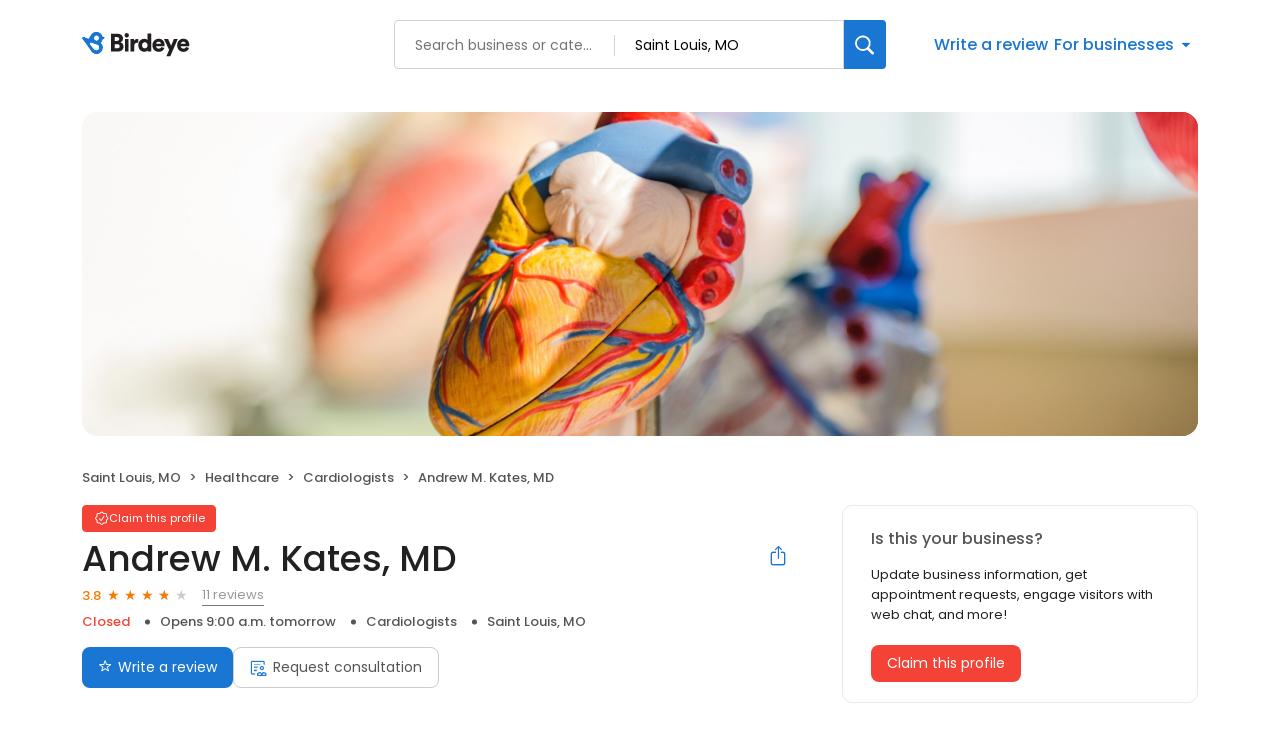

--- FILE ---
content_type: text/x-component
request_url: https://reviews.birdeye.com/andrew-m-kates-md-155723845392278
body_size: 1568
content:
0:["$@1",["20260123",null]]
1:{"total":131,"businesses":[{"name":"Sudhir K. Jain, MD, FACC","phone":"(314) 362-1291","businessId":25270235,"businessNumber":155723826958594,"env":2,"websiteUrl":"https://physicians.wustl.edu/people/sudhir-k-jain-md-facc/","coverImage":"https://d3cnqzq0ivprch.cloudfront.net/prod/css/images/profile/healthcare.jpg","profileUrl":"https://reviews.birdeye.com/sudhir-k-jain-md-facc-155723826958594","address":{"address1":"4921 Parkview Place","address2":"Suite: A","city":"Saint Louis","state":"MO","zip":"63110","countryName":"United States","countryCode":"US","geoData":{"lat":"38.6376806","lon":"-90.2635516"}},"industry":{"parent":"Healthcare","subIndustries":["Cardiologists"],"all":["Healthcare","Cardiologists"]},"review":{"rating":5,"count":14,"googleAvgRating":5,"googleRevieCount":14,"reviewCard":{"reviewerName":"Angela Lavin","reviewComment":"I've been going to Dr. Jain for over 12 years now. He listens, takes time to answer questions & concerns, and he's always on top of the latest research. This cardiologist is a real life saver!","reviewDate":1630207723000,"source":"Google","reviewRating":5,"reviewId":846596204,"publicReviewId":"8465962045849064998","rwr_img":"https://lh3.googleusercontent.com/a/AATXAJxMbzxwWFbH4e4GpOkQ2NS-J_ZsikYr3sZPQCVU=s120-c-c0x00000000-cc-rp-mo-ba3-br100","reviewUrl":"https://www.google.com/maps/reviews/data=!4m5!14m4!1m3!1m2!1s108611540072845614076!2s0x87d8b5273f90387f:0x7474ac98e2a0b79a"}},"activationStatus":"free","arcDistanceInMiles":0,"workingHours":{"timezone":"America/Los_Angeles","working24x7":0,"openHours":[{"day":1,"startAt_utc":1600,"endAt_utc":2400,"continueNextDay":1},{"day":2,"startAt_utc":0,"endAt_utc":100,"continueNextDay":0},{"day":2,"startAt_utc":1600,"endAt_utc":2400,"continueNextDay":1},{"day":3,"startAt_utc":0,"endAt_utc":100,"continueNextDay":0},{"day":3,"startAt_utc":1600,"endAt_utc":2400,"continueNextDay":1},{"day":4,"startAt_utc":0,"endAt_utc":100,"continueNextDay":0},{"day":4,"startAt_utc":1600,"endAt_utc":2400,"continueNextDay":1},{"day":5,"startAt_utc":0,"endAt_utc":100,"continueNextDay":0},{"day":5,"startAt_utc":1600,"endAt_utc":2400,"continueNextDay":1},{"day":6,"startAt_utc":0,"endAt_utc":100,"continueNextDay":0}]},"placeId":"ChIJfziQPye12IcRmreg4pisdHQ"},{"name":"Alan C. Braverman, MD, FACC","phone":"(314) 362-1291","businessId":25268854,"businessNumber":155723720361628,"env":2,"websiteUrl":"https://physicians.wustl.edu/people/alan-c-braverman-md-facc/","coverImage":"https://d3cnqzq0ivprch.cloudfront.net/prod/css/images/profile/healthcare.jpg","profileUrl":"https://reviews.birdeye.com/alan-c-braverman-md-facc-155723720361628","address":{"address1":"4921 Parkview Place","address2":"Suite: A","city":"Saint Louis","state":"MO","zip":"63110","countryName":"United States","countryCode":"US","geoData":{"lat":"38.6376806","lon":"-90.2635516"}},"industry":{"parent":"Healthcare","subIndustries":["Cardiologists"],"all":["Healthcare","Cardiologists"]},"review":{"rating":5,"count":14,"googleAvgRating":5,"googleRevieCount":14,"reviewCard":{"reviewerName":"Max Denney","reviewDate":1762773908000,"source":"Google","reviewRating":5,"reviewId":1839487567,"publicReviewId":"183948756751841624942","rwr_img":"https://lh3.googleusercontent.com/a/ACg8ocJ1X_9A7fBY_hfi7yGqqmU5gL_pJN3CUBSbmu7eIHyR9QDeUA=s120-c-rp-mo-br100","reviewUrl":"https://www.google.com/maps/reviews/data=!4m8!14m7!1m6!2m5!1sCi9DQUlRQUNvZENodHljRjlvT2xKUWFHTlBSM1J1ZUMxSVQweE5ObUZUZUVoV05sRRAB!2m1!1s0x0:0x2afdb88421b2eabd!3m1!1s2@1:CAIQACodChtycF9oOlJQaGNPR3RueC1IT0xNNmFTeEhWNlE%7C0d3a_itY_F7%7C?hl=en"}},"activationStatus":"free","arcDistanceInMiles":0,"workingHours":{"timezone":"America/Los_Angeles","working24x7":0,"openHours":[{"day":1,"startAt_utc":1600,"endAt_utc":2330,"continueNextDay":0},{"day":2,"startAt_utc":1600,"endAt_utc":2330,"continueNextDay":0},{"day":3,"startAt_utc":1600,"endAt_utc":2330,"continueNextDay":0},{"day":4,"startAt_utc":1600,"endAt_utc":2330,"continueNextDay":0},{"day":5,"startAt_utc":1600,"endAt_utc":2330,"continueNextDay":0}]},"placeId":"ChIJfziQPye12IcRveqyIYS4_So"},{"name":"Gregory A. Ewald, MD","phone":"(314) 362-1291","businessId":25270575,"businessNumber":155723853175462,"env":2,"websiteUrl":"https://physicians.wustl.edu/people/gregory-a-ewald-md/","coverImage":"https://d3cnqzq0ivprch.cloudfront.net/prod/css/images/profile/healthcare.jpg","profileUrl":"https://reviews.birdeye.com/gregory-a-ewald-md-155723853175462","address":{"address1":"4921 Parkview Place","address2":"Suite: A","city":"Saint Louis","state":"MO","zip":"63110","countryName":"United States","countryCode":"US","geoData":{"lat":"38.6376806","lon":"-90.2635516"}},"industry":{"parent":"Healthcare","subIndustries":["Cardiologists"],"all":["Healthcare","Cardiologists"]},"review":{"rating":5,"count":4,"googleAvgRating":5,"googleRevieCount":4,"reviewCard":{"reviewerName":"Allan Cermak","reviewDate":1605315213000,"source":"Google","reviewRating":5,"reviewId":806142802,"publicReviewId":"8061428025808619803","rwr_img":"https://lh3.googleusercontent.com/a-/AOh14Gi0GQZRwNEpujeY5yyuPNs9XyzWud9cCaj6Mecy7Q=s40-c0x00000000-cc-rp","reviewUrl":"https://www.google.com/maps/reviews/data=!4m5!14m4!1m3!1m2!1s110722696812274780025!2s0x87d8b5273f90387f:0xec14b09672c46bec"}},"activationStatus":"free","arcDistanceInMiles":0,"workingHours":{"timezone":"America/Los_Angeles","working24x7":0,"openHours":[{"day":1,"startAt_utc":1600,"endAt_utc":2400,"continueNextDay":1},{"day":2,"startAt_utc":0,"endAt_utc":100,"continueNextDay":0},{"day":2,"startAt_utc":1600,"endAt_utc":2400,"continueNextDay":1},{"day":3,"startAt_utc":0,"endAt_utc":100,"continueNextDay":0},{"day":3,"startAt_utc":1600,"endAt_utc":2400,"continueNextDay":1},{"day":4,"startAt_utc":0,"endAt_utc":100,"continueNextDay":0},{"day":4,"startAt_utc":1600,"endAt_utc":2400,"continueNextDay":1},{"day":5,"startAt_utc":0,"endAt_utc":100,"continueNextDay":0},{"day":5,"startAt_utc":1600,"endAt_utc":2400,"continueNextDay":1},{"day":6,"startAt_utc":0,"endAt_utc":100,"continueNextDay":0}]},"placeId":"ChIJfziQPye12IcR7GvEcpawFOw"}]}


--- FILE ---
content_type: text/x-component
request_url: https://reviews.birdeye.com/andrew-m-kates-md-155723845392278
body_size: 1152
content:
0:["$@1",["20260123",null]]
1:{"highestRateReview":{"id":795177064,"overallRating":5,"comments":"Excellent across the board. Great staff too. I am so glad he is my Cardiologist. The My Chart app makes communication so simple. We all hate to call the doctor, but My Chart makes it simple. And response time has always been same business day.","reviewer":{"id":797654937,"firstName":"Jon","lastName":"Wooden","nickName":"Jon Wooden","thumbnailUrl":"https://lh3.googleusercontent.com/a-/AOh14GgFHC5qGEdkAokKQQ2FOAXmtx-0XeXsDqW0viH3Fi8=s40-c0x00000000-cc-rp-ba3","emailId":null,"facebookId":null,"facebookProfileUrl":null,"status":null,"phone":null,"location":null,"socialInfo":null,"followerCount":0,"postCount":0,"reviewerName":"Jon Wooden"},"sourceType":"Google","reviewUrl":"https://www.google.com/maps/reviews/data=!4m5!14m4!1m3!1m2!1s113803194474411768229!2s0x87d8b5273f90387f:0xe2352dbb4a4a022c","sourceId":2,"location":{"businessId":25270476,"name":"Andrew M. Kates, MD","alias":"Andrew M. Kates, MD","businessNumber":155723845392278},"uniqueBEReviewUrl":"https://reviews.birdeye.com/andrew-m-kates-md-155723845392278?srid=7951770645797654937","isPrivateResponse":0,"isAutoResponse":0,"reviewOperationalStatus":"CREATED","tempDelay":false,"businessProfileUrl":"https://reviews.birdeye.com/andrew-m-kates-md-155723845392278","aggregated":false,"brokenIntegration":false,"rdate":1599141085000},"lowestRateReview":{"id":875344509,"overallRating":1,"comments":"I began my appt by being told that the test I received that he ordered six months ago was redundant, and I just wasted $1000. Apparently, I'm supposed to know when to call his office to tell them I had a similar test done two months before this appt?? He also didn't realize that I had finished my chemotherapy over a year ago. He told me I see too many doctors, and it's too confusing to go through my record. This is all after waiting for 1.5 hrs in the exam room. I will not be seeing Doctor Kates again.","reviewer":{"id":877788591,"firstName":"Anonymous","lastName":null,"nickName":"Anonymous","thumbnailUrl":"https://d3cnqzq0ivprch.cloudfront.net/prod/css/images/default-profile.png","emailId":null,"facebookId":null,"facebookProfileUrl":null,"status":null,"phone":null,"location":null,"socialInfo":null,"followerCount":0,"postCount":0,"reviewerName":"Anonymous"},"sourceType":"Healthgrades","reviewUrl":"https://www.healthgrades.com/physician/dr-andrew-kates-y5tsb","sourceId":82,"location":{"businessId":25270476,"name":"Andrew M. Kates, MD","alias":"Andrew M. Kates, MD","businessNumber":155723845392278},"uniqueBEReviewUrl":"https://reviews.birdeye.com/andrew-m-kates-md-155723845392278?srid=8753445091877788591","isPrivateResponse":0,"isAutoResponse":0,"reviewOperationalStatus":"CREATED","tempDelay":false,"businessProfileUrl":"https://reviews.birdeye.com/andrew-m-kates-md-155723845392278","aggregated":false,"brokenIntegration":false,"rdate":1647422231000}}
